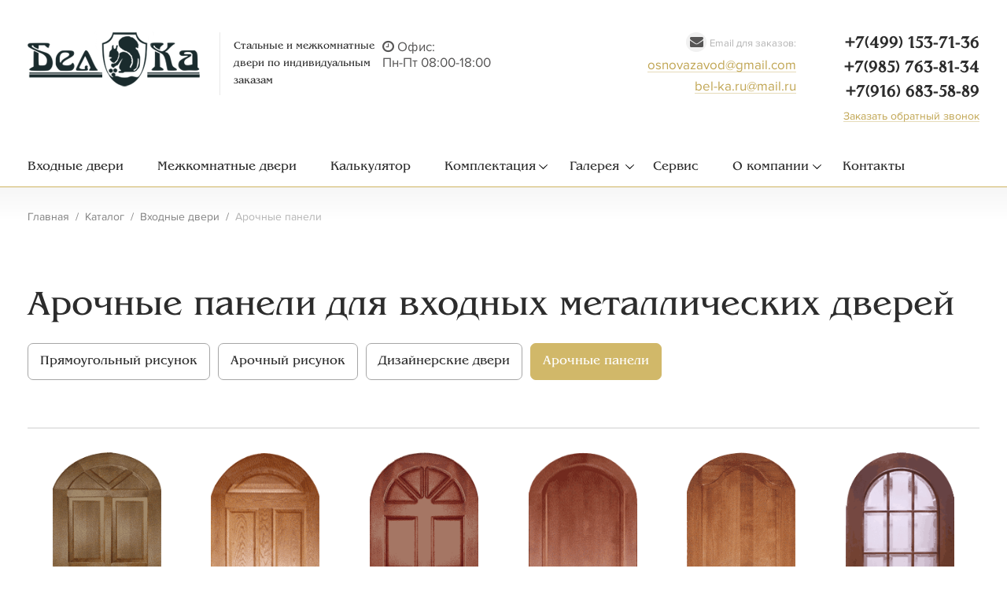

--- FILE ---
content_type: text/html; charset=utf-8
request_url: https://www.bel-ka.ru/katlog/vhodnye-dveri/arochnye-dveri.html
body_size: 5640
content:
<!doctype html>
<html lang="ru">
<head>
    <meta charset="utf-8">
    <meta name="viewport" content="width=device-width, initial-scale=1, shrink-to-fit=no">
    <link href="/favicon.ico" rel="shortcut icon" type="image/x-icon">
 <!--   
	    
    <title>Входные двери - стальные и межкомнатные двери по индивидуальным заказам от компании Бел-Ка</title>
   
    <meta name="description" content="Уже более 20 лет компания Бел-Ка производит двери, в течение этого времени мы применяли и продолжаем применять для изготовления стальных дверей только высококачественные материалы. Мы комплектуем двери различных классов взломостойкости и пулестойкости только самыми качественными замками, которые можем дополнительно снабдить защитными бронелистами. Замки CISA и Vachette отлично комплектуют наши двери (о замках, для металлических дверей - Замки стальных дверей)." >

-->
<title>Входные двери - стальные и межкомнатные двери по индивидуальным заказам от компании Бел-Ка</title>
 <meta name="cmsmagazine" content="eb44c01cb71f44871898f1844ee3d2f2" />
 <meta name="description" content="Входные арочные двери  от компании Бел-Ка. Изготовление на заказ по индивидуальным размерам">
    <link rel="stylesheet" type="text/css" href="/netcat_template/template/belka/css/bootstrap.min.css" >
	<link rel="stylesheet" type="text/css" href="/netcat_template/template/belka/css/style.css" >
	<link rel="stylesheet" type="text/css" href="/netcat_template/template/belka/css/grid.css" >
	<link rel="stylesheet" type="text/css" href="/netcat_template/template/belka/css/font-awesome.css" >
    <link rel="stylesheet" type="text/css" href="/netcat_template/template/belka/css/lightcase.css">
    <link rel="stylesheet" type="text/css" href="/netcat_template/template/belka/css/wikiUp.css">

	<script type="text/javascript" src="/netcat_template/template/belka/js/jquery.min.js"></script>
	<script type="text/javascript" src="/netcat_template/template/belka/js/phone_valid.js"></script>
	<script type="text/javascript" src="/netcat_template/template/belka/js/owl.carousel.js"></script>
	<script type="text/javascript" src="/netcat_template/template/belka/js/lightcase.js"></script>
    <script type="text/javascript" src="/netcat_template/template/belka/js/jquery.event.touch.js"></script>
	<script type="text/javascript" src="/netcat_template/template/belka/js/script.js"></script>
    <script src="https://api-maps.yandex.ru/2.1/?lang=ru_RU" type="text/javascript"></script>
    


<meta name="google-site-verification" content="n3cAtV8GPnsnVWibLwWmRqxdIGQZFB6yVxOVFXP0FG4" >
<meta name="yandex-verification" content="103a8d321ed63c17" >
<meta name="yandex-verification" content="30575f8239103361" />
<meta name="yandex-verification" content="52d3ebab5a274660" />


<!--СЧЁТЧИКИ WO-->
<meta name="yandex-verification" content="cf39538a598fe39c" >

<!-- Global site tag (gtag.js) - Google Analytics -->
<script async src="https://www.googletagmanager.com/gtag/js?id=UA-46316482-10"></script>
<script>
  window.dataLayer = window.dataLayer || [];
  function gtag(){dataLayer.push(arguments);}
  gtag('js', new Date());

  gtag('config', 'UA-46316482-10');
</script>

<style>
.top-menu:last-child{/*display:none;*/}
.fix_s_browse_cc .s_browse_cc{display:block;}
</style>


	<!--
	для теста
	-->

	<!--
	для теста
	-->


</head>
<body><script>(function(){var f=nc_stats_analytics_event=function(){f.E?f.E.push(arguments):f.E=[arguments]}})();</script><script src="/netcat/modules/stats/js/nc_stats_analytics_event.min.js" defer></script>
	<!--
	для теста
	-->



<div class="header"><div class="container"><div class="row">
	<div class="col-lg-6 col-md-7 col-sm-5 col-xs-12">
		<a href="/" class="logo floatleft"></a>
		<div class="floatleft slogan" style="font-size:13px;">
			Стальные и межкомнатные <br/>двери по индивидуальным <br/>заказам		</div>
        
        <div class="floatleft slogan_" style="/*width:75px;*/ /*font-size:14px;*/ margin-top:10px; margin-left:10px;">
            <p><i class="fa fa-clock-o"></i> Офис:<br> Пн-Пт 08:00-18:00</p>
        </div>
            
	</div>
    
	<div class="col-lg-6 col-md-5 col-sm-7 col-xs-12 text-right">
		<div class="floatright phone">
							<span><a href="tel:+74991537136">+7(499) 153-71-36</a></span><br>
			            				<span><a href="tel:+79857638134">+7(985) 763-81-34</a></span><br>
			            				<span><a href="tel:+79166835889">+7(916) 683-58-89</a></span><br>
			             <!--<span><a href="tel:++79166835889">+7 (916) 683 58-89</a></span><br>-->
                
			<a href="#callback" data-rel="lightcase">Заказать обратный звонок</a>
		</div>
					<div class="floatright mail">
				<i class="fa fa-envelope"></i> <span class="text-grey font-small">Email для заказов:</span><br>
				<a href="mailto:osnovazavod@gmail.com">osnovazavod@gmail.com</a><br>
                <a href="mailto:bel-ka.ru@mail.ru">bel-ka.ru@mail.ru</a><br>
			</div>
		        <div class="clr"></div>
        
        
        <!--
        <div class="floatright slogan_">
              <br>
        
                             <p><i class="fa fa-clock-o"></i> Офис: Пн-Пт 09:00-18:00 (При посещении офиса просьба позвонить заранее) </p>
            
                            <p><i class="fa fa-clock-o"></i> Сервис: Пн-Пт 08:00-20:00</p>
               

        </div>    
        -->
        
        
        
        
	</div>

	<div class="clr"></div>

    <a href='javascript:void(0);' class='show_menu text-center'><i class='fa fa-bars'></i> Меню</a><ul class='top-menu'><li class='active'><a href='/katlog/vhodnye-dveri/'>Входные двери</a></li><li><a href='/katlog/mezhkomnatnye-dveri/'>Межкомнатные двери</a></li><li><a href='/configurator/'>Калькулятор</a></li><li><a href='/komplektatsiya/'>Комплектация</a><ul class='submenu'><li><a href='/komplektatsiya/zamki/'>Замки</a></li><li><a href='/komplektatsiya/tsilindry/'>Цилиндры для замков</a></li><li><a href='/komplektatsiya/furnitura/'>Фурнитура</a></li></ul></li><li><a href='/galereya/'>Галерея</a><ul class='submenu'><li><a href='/galereya/dveri/'>Входные двери</a></li><li><a href='/galereya/mezhkomnatnye-dveri/'>Межкомнатные Двери</a></li><li><a href='/galereya/predmety-interera/'>Предметы интерьера</a></li></ul></li><li><a href='/servis/'>Сервис</a></li><li><a href='/o-kompanii/'>О компании</a><ul class='submenu'><li><a href='/o-kompanii/dveri-belka/'>Двери БелКа</a></li><li><a href='/o-kompanii/rasprodazha/'>Распродажа</a></li><li><a href='/o-kompanii/novosti/'>Новости</a></li><li><a href='/o-kompanii/stati/'>Статьи</a></li><li><a href='/o-kompanii/partneram/'>Партнёрам</a></li></ul></li><li><a href='/kontakty/'>Контакты</a></li></ul>    </div></div></div>
<div class="clr gradient"></div>
	<div class="container breadcrumbs">

       <a href='/'>Главная</a>&nbsp;&nbsp;/&nbsp;&nbsp;<a href='/katlog/'>Каталог</a><span>&nbsp;&nbsp;/&nbsp;&nbsp;</span><a href='/katlog/vhodnye-dveri/'>Входные двери</a><span>&nbsp;&nbsp;/&nbsp;&nbsp;</span><span class='text-grey'>Арочные панели</span>	</div>
    <section><div class="container">
<!--
	<div class="fix_s_browse_cc">	
			
				
					
			</div>
	-->
<div class='tpl-block-list tpl-component-114' id='nc-block-982b711cae998c2f226576f2e2b7089c'>
<h1>Арочные панели для входных металлических дверей</h1>

<div class='s_browse_cc'><a href='/katlog/vhodnye-dveri/pryamougolnyy-risunok.html'>Прямоугольный рисунок</a><a href='/katlog/vhodnye-dveri/arochnyy-risunok.html'>Арочный рисунок</a><a href='/katlog/vhodnye-dveri/dizaynerskie-dveri.html'>Дизайнерские двери</a><a href='/katlog/vhodnye-dveri/arochnye-dveri.html' class='active'>Арочные панели</a></div><div class="catalog">
<hr/>
    
  <div class="col-lg-2 col-md-2 col-sm-3 col-xs-6 catItem text-center">
    <a href="/katlog/vhodnye-dveri/arochnye-dveri_203.html" style="background-image:url(/netcat_files/doors/296_203_dver.png);" class="img" alt="Арочная панель Ар1"></a>
        <a href="/katlog/vhodnye-dveri/arochnye-dveri_203.html" ><p class="hidden-xs">Арочная панель Ар1</p></a>
    <div class="icons">
           </div>
        <br>
    
        
    <a class="butt goldBlk" href="#callback" data-rel="lightcase">Заказать</a>
  </div>
    
  <div class="col-lg-2 col-md-2 col-sm-3 col-xs-6 catItem text-center">
    <a href="/katlog/vhodnye-dveri/arochnye-dveri_204.html" style="background-image:url(/netcat_files/doors/296_204_dver.png);" class="img" alt="Арочная панель Ар2"></a>
        <a href="/katlog/vhodnye-dveri/arochnye-dveri_204.html" ><p class="hidden-xs">Арочная панель Ар2</p></a>
    <div class="icons">
           </div>
        <br>
    
        
    <a class="butt goldBlk" href="#callback" data-rel="lightcase">Заказать</a>
  </div>
    
  <div class="col-lg-2 col-md-2 col-sm-3 col-xs-6 catItem text-center">
    <a href="/katlog/vhodnye-dveri/arochnye-dveri_205.html" style="background-image:url(/netcat_files/doors/296_205_dver.png);" class="img" alt="Арочная панель Ар3"></a>
        <a href="/katlog/vhodnye-dveri/arochnye-dveri_205.html" ><p class="hidden-xs">Арочная панель Ар3</p></a>
    <div class="icons">
           </div>
        <br>
    
        
    <a class="butt goldBlk" href="#callback" data-rel="lightcase">Заказать</a>
  </div>
    
  <div class="col-lg-2 col-md-2 col-sm-3 col-xs-6 catItem text-center">
    <a href="/katlog/vhodnye-dveri/arochnye-dveri_206.html" style="background-image:url(/netcat_files/doors/296_206_dver.png);" class="img" alt="Арочная панель Ар4"></a>
        <a href="/katlog/vhodnye-dveri/arochnye-dveri_206.html" ><p class="hidden-xs">Арочная панель Ар4</p></a>
    <div class="icons">
           </div>
        <br>
    
        
    <a class="butt goldBlk" href="#callback" data-rel="lightcase">Заказать</a>
  </div>
    
  <div class="col-lg-2 col-md-2 col-sm-3 col-xs-6 catItem text-center">
    <a href="/katlog/vhodnye-dveri/arochnye-dveri_207.html" style="background-image:url(/netcat_files/doors/296_207_dver.png);" class="img" alt="Арочная панель Ар5"></a>
        <a href="/katlog/vhodnye-dveri/arochnye-dveri_207.html" ><p class="hidden-xs">Арочная панель Ар5</p></a>
    <div class="icons">
           </div>
        <br>
    
        
    <a class="butt goldBlk" href="#callback" data-rel="lightcase">Заказать</a>
  </div>
    
  <div class="col-lg-2 col-md-2 col-sm-3 col-xs-6 catItem text-center">
    <a href="/katlog/vhodnye-dveri/arochnye-dveri_208.html" style="background-image:url(/netcat_files/doors/296_208_dver.png);" class="img" alt="Арочная панель Ар6"></a>
        <a href="/katlog/vhodnye-dveri/arochnye-dveri_208.html" ><p class="hidden-xs">Арочная панель Ар6</p></a>
    <div class="icons">
           </div>
        <br>
    
        
    <a class="butt goldBlk" href="#callback" data-rel="lightcase">Заказать</a>
  </div>
    
  <div class="col-lg-2 col-md-2 col-sm-3 col-xs-6 catItem text-center">
    <a href="/katlog/vhodnye-dveri/arochnye-dveri_209.html" style="background-image:url(/netcat_files/doors/296_209_dver.png);" class="img" alt="Арочная панель Ар7"></a>
        <a href="/katlog/vhodnye-dveri/arochnye-dveri_209.html" ><p class="hidden-xs">Арочная панель Ар7</p></a>
    <div class="icons">
           </div>
        <br>
    
        
    <a class="butt goldBlk" href="#callback" data-rel="lightcase">Заказать</a>
  </div>
    
  <div class="col-lg-2 col-md-2 col-sm-3 col-xs-6 catItem text-center">
    <a href="/katlog/vhodnye-dveri/arochnye-dveri_210.html" style="background-image:url(/netcat_files/doors/296_210_dver.png);" class="img" alt="Арочная панель Ар8"></a>
        <a href="/katlog/vhodnye-dveri/arochnye-dveri_210.html" ><p class="hidden-xs">Арочная панель Ар8</p></a>
    <div class="icons">
           </div>
        <br>
    
        
    <a class="butt goldBlk" href="#callback" data-rel="lightcase">Заказать</a>
  </div>
    
  <div class="col-lg-2 col-md-2 col-sm-3 col-xs-6 catItem text-center">
    <a href="/katlog/vhodnye-dveri/arochnye-dveri_211.html" style="background-image:url(/netcat_files/doors/296_211_dver.png);" class="img" alt="Арочная панель Ар9"></a>
        <a href="/katlog/vhodnye-dveri/arochnye-dveri_211.html" ><p class="hidden-xs">Арочная панель Ар9</p></a>
    <div class="icons">
           </div>
        <br>
    
        
    <a class="butt goldBlk" href="#callback" data-rel="lightcase">Заказать</a>
  </div>
    
  <div class="col-lg-2 col-md-2 col-sm-3 col-xs-6 catItem text-center">
    <a href="/katlog/vhodnye-dveri/arochnye-dveri_212.html" style="background-image:url(/netcat_files/doors/296_212_dver.png);" class="img" alt="Арочная панель Ар10"></a>
        <a href="/katlog/vhodnye-dveri/arochnye-dveri_212.html" ><p class="hidden-xs">Арочная панель Ар10</p></a>
    <div class="icons">
           </div>
        <br>
    
        
    <a class="butt goldBlk" href="#callback" data-rel="lightcase">Заказать</a>
  </div>
<div class="clr"></div>
</div>
</div>    </section></div>

<div class="footer"><div class="clr gradient" style="border-top:none;"></div><div class="container">
    <div class="col-lg-2 col-md-3 hidden-sm hidden-xs">
        <ul class="bottom_menu"><li class='active'><a href='/katlog/vhodnye-dveri/'>Входные двери</a></li><li><a href='/katlog/mezhkomnatnye-dveri/'>Межкомнатные двери</a></li><li><a href='/configurator/'>Калькулятор</a></li><li><a href='/komplektatsiya/'>Комплектация</a></li><li><a href='/galereya/'>Галерея</a></li><li><a href='/servis/'>Сервис</a></li><li><a href='/o-kompanii/'>О компании</a></li><li><a href='/kontakty/'>Контакты</a></li></ul>
    </div>
    <div class="col-lg-4 hidden-md hidden-sm hidden-xs">
        <div class="bordered" id="footer_map"></div>
    </div>
    <div class="col-lg-3 col-md-4 col-sm-6 col-xs-12 pull-right text-center">
        <a href="/" class="logo"></a>
        <div class="slogan">
			Стальные и межкомнатные двери от проверенного производителя		</div>
    </div>
    <div class="col-lg-3 col-md-4 col-sm-6 col-xs-12 pull-right">
        			<p><i class="fa fa-map-marker"></i> Москва, ул. Автомоторная, д. 1/3</p>
		        
        			<p>
                <i class="fa fa-phone-square"></i>
                <a href="tel:+74991537136">+7(499) 153-71-36</a>,
                <a href="tel:+79857638134">+7(985) 763-81-34</a><!--,
                <a href="tel:+79166835889">+7(916) 683-58-89</a>-->
            </p>
		        
        			<p><i class="fa fa-clock-o"></i> Офис: Пн-Пт 09:00-18:00 (При посещении офиса просьба позвонить заранее) </p>
		        
        			<p><i class="fa fa-clock-o"></i> Сервис: Пн-Пт 08:00-20:00</p>
		        
        			<p><i class="fa fa-envelope"></i> <a href="mailto:osnovazavod@gmail.com">osnovazavod@gmail.com</a></p>
		        
        			<p><i class="fa fa-envelope"></i> <a href="mailto:bel-ka.ru@mail.ru">bel-ka.ru@mail.ru</a></p>
		    </div>
    <div class="clr"></div>
</div></div>
<div class="grey_Blk"><div class="container text-center"><br/>&copy; 1994-2026 Компания Бел-Ка &nbsp;&nbsp;|&nbsp;&nbsp; Офис и салон дверей &nbsp;&nbsp;|&nbsp;&nbsp; <a href="/karta-sayta/">Карта сайта</a><br/><br/>
<!-- Rating@Mail.ru logo -->
<a href="https://top.mail.ru/jump?from=126318">
<img src="https://top-fwz1.mail.ru/counter?id=126318;t=617;l=1" style="border:0;" height="40" width="88" alt="Top.Mail.Ru" /></a>
<!-- //Rating@Mail.ru logo --></div>
</div>

        <script type="text/javascript">
	ymaps.ready(init);
    function init(){
        var geocoder = new ymaps.geocode(
            "Москва, ул. Автомоторная, д. 1/3",
            { results: 1 }
        );
        geocoder.then(
                function (res) {
                    var coord = res.geoObjects.get(0).geometry.getCoordinates();
                    var map = new ymaps.Map('footer_map', {
                        center: coord,
                        zoom: 16
                    });

					myPlacemark = new ymaps.Placemark(map.getCenter(), {
						hintContent: "Москва, ул. Автомоторная, д. 1/3",
						balloonContent: ''
					}, {
						iconLayout: 'default#image',
						iconImageHref: '/images/map-icon.png',
						iconImageSize: [40, 47],
						iconImageOffset: [5, -28]
					});

					map.geoObjects.add(myPlacemark);
                }
        );
    }
    </script>
	<a href="javascript:void(0);" id="scrollBack">↑</a>

<div id="callback2" style="display: none;">
    <div class="col-lg-6 col-md-6 col-sm-6 col-xs-12">
        <p class="h4 no_mg-top">Вызов замерщика</p><hr/>
        <p class="textgrey font-small">Отправляя данную форму Вы подтверждаете согласие на обработку Ваших персональных данных согласно <a href="/policy/" target="_blank">политики конфидециальности</a></p>
    </div>
    <div class="col-lg-5 col-md-6 col-sm-6 col-xs-12 pull-right">
        <form id="form_zamer">
            <input type="text" name="name" id="name" placeholder="Ваше имя" autocomplete="off" /><br/>
            <input type="text" name="phone" id="phone" placeholder="Номер телефона"  />
            <input type="text" name="address" id="address" placeholder="Адрес"  />
             <input type="text" name="time" id="time" placeholder="Удобное время"  />
            <br/><br/><a href="javascript:void(0);" class="butt" onclick="submit_callback(this);">Оставить заявку</a><br/><br/>
        </form>
    </div>
    <div class="clearfix"></div>
</div>
<div id="callback">
	<div class="col-lg-6 col-md-6 col-sm-6 col-xs-12">
		<p class="h4 no_mg-top">Оставьте ваше имя и номер телефона и мы свяжемся с Вами в ближайшее время</p><hr/>
		<p class="textgrey font-small">Отправляя данную форму Вы подтверждаете согласие на обработку Ваших персональных данных согласно <a href="/policy/" target="_blank">политики конфидециальности</a></p>
	</div>
	<div class="col-lg-5 col-md-6 col-sm-6 col-xs-12 pull-right">
		<form id="form_zvonok">
			<input type="text" name="name" id="name" placeholder="Ваше имя" autocomplete="off" /><br/>
			<input type="text" name="phone" id="phone" placeholder="Номер телефона"  />
			<br/><br/><a href="javascript:void(0);" class="butt" onclick="submit_callback(this);">Оставить заявку</a><br/><br/>
		</form>
	</div>
	<div class="clearfix"></div>
    
    <!--СЧЁТЧИКИ WO-->
    <!-- Rating@Mail.ru counter -->
<script type="text/javascript">
var _tmr = window._tmr || (window._tmr = []);
_tmr.push({id: "126318", type: "pageView", start: (new Date()).getTime()});
(function (d, w, id) {
  if (d.getElementById(id)) return;
  var ts = d.createElement("script"); ts.type = "text/javascript"; ts.async = true; ts.id = id;
  ts.src = "https://top-fwz1.mail.ru/js/code.js";
  var f = function () {var s = d.getElementsByTagName("script")[0]; s.parentNode.insertBefore(ts, s);};
  if (w.opera == "[object Opera]") { d.addEventListener("DOMContentLoaded", f, false); } else { f(); }
})(document, window, "topmailru-code");
</script><noscript><div>
<img src="https://top-fwz1.mail.ru/counter?id=126318;js=na" style="border:0;position:absolute;left:-9999px;" alt="Top.Mail.Ru" />
</div></noscript>
<!-- //Rating@Mail.ru counter -->

<!-- Yandex.Metrika counter 
<script type="text/javascript" >
    (function (d, w, c) {
        (w[c] = w[c] || []).push(function() {
            try {
                w.yaCounter49141525 = new Ya.Metrika2({
                    id:49141525,
                    clickmap:true,
                    trackLinks:true,
                    accurateTrackBounce:true,
                    webvisor:true,
                    trackHash:true
                });
            } catch(e) { }
        });

        var n = d.getElementsByTagName("script")[0],
            s = d.createElement("script"),
            f = function () { n.parentNode.insertBefore(s, n); };
        s.type = "text/javascript";
        s.async = true;
        s.src = "https://mc.yandex.ru/metrika/tag.js";

        if (w.opera == "[object Opera]") {
            d.addEventListener("DOMContentLoaded", f, false);
        } else { f(); }
    })(document, window, "yandex_metrika_callbacks2");
</script>
<noscript><div><img src="https://mc.yandex.ru/watch/49141525" style="position:absolute; left:-9999px;" alt="" /></div></noscript>-->
<!-- /Yandex.Metrika counter -->

    <!-- Yandex.Metrika counter -
    <script type="text/javascript" >
        (function (d, w, c) {
            (w[c] = w[c] || []).push(function() {
                try {
                    w.yaCounter50457946 = new Ya.Metrika2({
                        id:50457946,
                        clickmap:true,
                        trackLinks:true,
                        accurateTrackBounce:true,
                        webvisor:true
                    });
                } catch(e) { }
            });

            var n = d.getElementsByTagName("script")[0],
                s = d.createElement("script"),
                f = function () { n.parentNode.insertBefore(s, n); };
            s.type = "text/javascript";
            s.async = true;
            s.src = "https://mc.yandex.ru/metrika/tag.js";

            if (w.opera == "[object Opera]") {
                d.addEventListener("DOMContentLoaded", f, false);
            } else { f(); }
        })(document, window, "yandex_metrika_callbacks2");
    </script>
    <noscript><div><img src="https://mc.yandex.ru/watch/50457946" style="position:absolute; left:-9999px;" alt="" /></div></noscript>
     /Yandex.Metrika counter -->
    <!-- Yandex.Metrika counter -->
<script type="text/javascript" >
   (function(m,e,t,r,i,k,a){m[i]=m[i]||function(){(m[i].a=m[i].a||[]).push(arguments)};
   m[i].l=1*new Date();k=e.createElement(t),a=e.getElementsByTagName(t)[0],k.async=1,k.src=r,a.parentNode.insertBefore(k,a)})
   (window, document, "script", "https://mc.yandex.ru/metrika/tag.js", "ym");

   ym(50457946, "init", {
        clickmap:true,
        trackLinks:true,
        accurateTrackBounce:true,
        webvisor:true
   });
</script>
<noscript><div><img src="https://mc.yandex.ru/watch/50457946" style="position:absolute; left:-9999px;" alt="" /></div></noscript>
<!-- /Yandex.Metrika counter -->
<script src="//code.jivosite.com/widget.js" data-jv-id="rcSb2Cf7CA" async></script>
</div>

--- FILE ---
content_type: text/css
request_url: https://www.bel-ka.ru/netcat_template/template/belka/css/style.css
body_size: 6121
content:
@font-face{font-family:'ProximaNovaRegular';src:url('../fonts/ProximaNovaRegular.eot');src:url('../fonts/ProximaNovaRegular.eot?#iefix') format('embedded-opentype'), url('../fonts/ProximaNovaRegular.woff') format('woff'), url('../fonts/ProximaNovaRegular.ttf') format('truetype');font-weight:normal;font-style:normal;}
@font-face{font-family:'benguiat-rus';src:url('../fonts/benguiat-rus.eot');src:url('../fonts/benguiat-rus.eot?#iefix') format('embedded-opentype'), url('../fonts/benguiat-rus.woff') format('woff'), url('../fonts/benguiat-rus.ttf') format('truetype');font-weight:normal;font-style:normal;}
@font-face{font-family:'11748';src:url('../fonts/11748.eot');src:url('../fonts/11748.eot?#iefix') format('embedded-opentype'), url('../fonts/11748.woff') format('woff'), url('../fonts/11748.ttf') format('truetype');font-weight:normal;font-style:normal;}
body{margin:0;padding:0;background:#fff;font-size:17px;font-family:'ProximaNovaRegular', Arial;color:#565555;line-height:1.2;}
.myList li{margin-top: 0;margin-bottom: 0;}
img{border:0;}
a,a .fa,.slider.banners .slick-dots li,.fa-closesvg::before,.butt,.tabs > ul > li,.catItem .img,.s_browse_cc a{outline:none;-webkit-transition:all 0.2s ease;-moz-transition:all 0.2s ease;-o-transition:all 0.2s ease;transition:all 0.2s ease;}
a,a:visited,a:hover,a:focus{color:#c0a552;outline:none;position:relative;text-decoration:none;}
a::after,.tabs .tabs > ul > li::after{position:absolute;top:100%;left:0;width:100%;height:1px;background:#c0a552;content:'';opacity:0;-webkit-transition:height 0.3s, opacity 0.3s, -webkit-transform 0.3s;-moz-transition:height 0.3s, opacity 0.3s, -moz-transform 0.3s;transition:height 0.3s, opacity 0.3s, transform 0.3s;-webkit-transform:translateY(-10px);-moz-transform:translateY(-10px);transform:translateY(-10px);}
a:hover::after,.tabs .tabs > ul > li::after{opacity:1;-webkit-transform:translateY(0px);-moz-transform:translateY(0px);transform:translateY(0px);}
#callback,a.logo::after,.phone span a::after,.submenu a::after,.top-menu li.arr a::after,.butt::after,.slider a::after,.catalogCats a::after,a.lightcase-icon-close::after,a.lightcase-icon-prev::after,a.lightcase-icon-next::after,a.lightcase-icon-play::after,a.lightcase-icon-pause::after,a.lightcase-icon-close::after,.catItem a::after,.s_browse_cc a::after,.breadcrumbs a::after,a.img::after,#scrollBack::after,#confirurator .catalog .catItem::after{display:none;}
label{cursor:pointer;font-weight:normal;}
input,select,textarea{color:#222;outline:none;border:0;border:1px solid #c4cacf;padding:9px 12px;width:100%;margin:3px 0 7px 0;font-size:14px;-webkit-appearance:none;border-radius:0;}
select{padding:9px 10px;background:url(../images/gal.svg) no-repeat 97% center;}
.select{position:relative;display:block;}
.select::before{content:"\f078";position:absolute;display:block;right:8px;top:9px;-webkit-transition:-webkit-transform .2s ease-out;-moz-transition:-moz-transform .2s ease-out;-o-transition:-o-transform .2s ease-out;transition:transform .2s ease-out;font:normal normal normal 10px/1 FontAwesome;}
input[type=radio],input[type=checkbox]{width:15px;margin:0px 5px 10px 0;float:left;display:inline;padding:0px 8px;height:18px;line-height:25px;}
input[type=radio]:checked,input[type=checkbox]:checked{background:url(../images/gal.svg) no-repeat center center;}
input[type=file]:focus,input[type=checkbox]:focus,input[type=radio]:focus{outline:none;}
textarea{width:533px;-webkit-appearance:none;}
input.error,textarea.error,select.error{border-color:#981a0f;}
button{border:0;outline:none;cursor:pointer;-webkit-appearance:none;}
h1,h2,.h1,.h2,h3,h4,h5,.h3{font-family:'benguiat-rus';text-transform:none;color:#2c2c2c;}
h6,.h6{font-size:16px;color:#2c2c2c;}
h1,.h1{font-size:44px;margin:20px 0;font-weight:normal;}
table.h1{border-collapse:initial;}
table.h1 td{text-align:left;padding:0 35px 0 0;border:0;}
table.h1 td.m_none{color:#8a8a8a;font-size:14px;font-weight:lighter;border:1px solid #f2f2f2;border-width:0 0 0 1px;padding:0 0 0 40px;text-transform:none;font-family:'Roboto-Light';}
table td,table th{text-align:left;}
h2,h3,.h3,.h2{font-size:24px;font-weight:normal;}
h4{font-size:16px;font-weight:normal;color:#981a0f;}
h5{font-size:16px;}
h1 a{font-size:14px;text-transform:none;color:#981a0f;}
.zag{font-size:23px;}
hr{height:0;border:2px solid #e6e6e6;border-width:2px 0 0 0;margin:15px 0 30px;}
hr.gold{height:2px;border:none;background-color:transparent;background-image:url([data-uri]);background-image:-webkit-gradient(linear, 0% 0%, 100% 0%,color-stop(0, rgba(58, 72, 89, 0)),color-stop(0.4, rgb(208, 182, 101)),color-stop(0.6, rgb(208, 182, 101)),color-stop(1, rgba(208, 182, 101, 0)));background-image:-webkit-linear-gradient(left,rgba(58, 72, 89, 0) 0%,rgb(208, 182, 101) 40%,rgb(208, 182, 101) 60%,rgba(208, 182, 101, 0) 100%);background-image:linear-gradient(to right,rgba(58, 72, 89, 0) 0%,rgb(208, 182, 101) 40%,rgb(208, 182, 101) 60%,rgba(208, 182, 101, 0) 100%);background-image:-ms-linear-gradient(left,rgba(58, 72, 89, 0) 0%,rgb(208, 182, 101) 40%,rgb(208, 182, 101) 60%,rgba(208, 182, 101, 0) 100%);}
@media \0screen\,screen\9 {
    hr.gold{filter:progid:DXImageTransform.Microsoft.gradient(startColorstr="#003a4859",endColorstr="#00d0b665",GradientType=1);}
}

ol,ul{padding:0 0 0 15px;}
ol li,ul li{margin:15px 0 15px;}
section{padding:60px 0;}
p{margin-bottom:15px;}
img{max-width:100%;}
.page ul{margin:30px 0;padding:0 0 0 20px;}
.page ul li{margin:10px 0;}
.page ul.styled{list-style:none;padding-left:30px;}
.page ul.styled li{margin:15px 0;}
.page ul.styled li:before{content:'';display:block;float:left;width:10px;height:11px;margin:2px 0 0 -21px;background:url(../images/pattern.png) no-repeat -183px -102px;}
.showblk{display:none;background:#fff;}
.m_yes{display:none;}
.gradient{background-repeat:no-repeat;background-image:linear-gradient(#f6f6f6,#fff);background-size:100% 40px;height:40px;margin-bottom:-10px;}
.fa-closesvg::before{content:'';background:url(../images/close.svg);background-size:100%;padding:2px 10px;opacity:.6;}
.fa-closesvg:hover::before{opacity:1;}
#loading,#preload{width:43px;height:43px;color:#777;margin:30px auto 0;clear:both;-webkit-tap-highlight-color:transparent;-webkit-transition:color, opacity, ease-in-out 0.25s;-moz-transition:color, opacity, ease-in-out 0.25s;-o-transition: color, opacity, ease-in-out 0.25s;transition:color, opacity, ease-in-out 0.25s;height:auto;line-height:1;text-align:center;text-shadow:none;font-size:32px;-moz-transform-origin:50% 53%;}
#loading:before,#preload:before{
	-webkit-animation: lightcase-spin 0.5s infinite linear;
    -moz-animation: lightcase-spin 0.5s infinite linear;
    -o-animation: lightcase-spin 0.5s infinite linear;
    animation: lightcase-spin 0.5s infinite linear;
}
#loadI.preload,#AjaxCart.preload{opacity:.4;}

.w15{width:15%;}
.w20{width:20%;}
.w22{width:22%;}
.w25{width:25%;}
.w30{width:30%;}
.w33{width:33.333%;}
.w34{width:34%;}
.w35{width:35%;}
.w40{width:40%;}
.w45{width:45%;}
.w49{width:49%;}
.w50{width:50%;}
.w60{width:60%;}
.w65{width:65%;}
.w70{width:70%;}
.w75{width:75%;}
.w80{width:80%;}
.w85{width:85%;}

.no_pd-left{padding-left:0 !important;}
.no_pd-right{padding-right:0 !important;}
.no_pd-top{padding-top:0 !important;}
.no_pd-bottom{padding-bottom:0 !important;}
.no_mg-left{margin-left:0 !important;}
.no_mg-right{margin-right:0 !important;}
.no_mg-top{margin-top:0 !important;}
.no_mg-bottom{margin-bottom:0 !important;}

.butt,.butt.goldBlk,.tabs > ul > li,.s_browse_cc a,#scrollBack{display:inline;color:#fff;text-align:center;padding:12px 36px;text-decoration:none;cursor:pointer;font-size:14px;border-radius:7px;-webkit-border-radius:7px;-moz-border-radius:7px;-o-border-radius:7px;}
.butt{background:#860024;color:#fff;}
.butt .fa{margin:0 -15px 0 10px;}
.butt:hover{background:#a2042e;color:#fff;text-decoration:none;}
.butt.goldBlk:hover{background:#d9c277;}
.butt:visited{color:#fff;}
.butt:active{box-shadow:inset 0 3px 5px rgba(0,0,0,.125);}
.butt:focus{text-decoration:none;}

.article span{line-height:0;}

.bordered{border:3px solid #dedede;}
.radius{border-radius:7px;-webkit-border-radius:7px;-moz-border-radius:7px;-o-border-radius:7px;padding:15px;}
.infoblk{border:1px solid #e6e6e6;background:#fafafa;padding:20px;margin:20px 0;}
.goldBlk,.goldborderBlk{border-color:#d1b869;padding:15px 0;}
.goldBlk{background:#d1b869;}

.floatleft{float:left;}
.floatright{float:right;}
.text-uppercase{text-transform:uppercase;}
.container{margin:0 auto;}
.font-small{font-size:13px;}

.color_gold{color:#b7993e;}
.color_red{color:#b40030;}

.clr{clear:both;}

.text-grey{color:#b4b4b4;}
.grey_blk{background:#fcfcfc;}

table{border-collapse:collapse;width:100%;}
table td,table th{padding:10px;border:1px solid #D6D6D6;text-align:center;}

.tabs__content{display:none;}
.tabs__content.active{display:block;}

.header{position:relative;padding:40px 0 15px;border-bottom:1px solid #cfb461;}
.header .phone a::after,.header .mail a::after{top:90%;opacity:.4;-webkit-transform:translateY(0px);-moz-transform:translateY(0px);transform:translateY(0px);}

.slogan,.top-menu > li > a,.tabs > ul > li,.s_browse_cc{font-family:'benguiat-rus',Arial;}
.catalogCats .img,.header .mail .fa,.footer .fa{border-radius:100%;-webkit-border-radius:100%;-moz-border-radius:100%;-o-border-radius:100%;}

.header .phone{font-size:14px;}
.header .phone span{font-family:'11748',Arial;font-size:21px;font-weight:700;letter-spacing:1px;}
.header .phone span a{color:#2c2c2c;}
.header .mail,.header .phone{line-height:27px;margin:0 0 0 60px;}
.header .phone{line-height:29px;}
.header .mail .fa,.footer .fa{padding:5px 7px 6px;background:#f1f1f1;height:25px;width:26px;text-align:center;}
.header .mail .fa{padding:3px 5px 8px;}

.logo{display:block;width:219px;height:70px;text-decoration:none;background:url(../images/logo.png) no-repeat 0 0;}
.slogan{font-size:20px;line-height:22px;margin:1px 0 0 25px;padding:7px 0 7px 17px;border-left:1px solid #e8e8e8;color:#2c2c2c;}

ul.top-menu{padding:0;margin:40px 0 0;font-size:16px;}
.top-menu > li{display:table-cell;position:relative;}
.top-menu > li > a{color:#2c2c2c;margin:0 28px 0 15px;}
.top-menu > li > a:hover{color: #2c2c2c;}
.top-menu > li > a::after{background:#2c2c2c;}
.top-menu li.arr{background:url(../images/gal.svg) no-repeat 91% 7px;}

.submenu{min-width:200px;border-top:1px solid #e8e8e8;box-shadow:0 3px 5px 0 rgba(0,0,0,.07);background:#fff;position:absolute;top:100%;right:0;margin:0;padding:0;z-index:5;opacity:0;visibility:hidden;transform:translate3d(0,30px,0);transition:.3s ease-out;transform-origin:0% 0%;width:100%;list-style:none;font-size:14px;}
.submenu li{margin:0;border-bottom:1px solid #f6f6f6;}
.top-menu > li:hover .submenu{opacity:1;visibility:visible;transform:translate3d(0,0,0);}
.submenu a{display:block;padding:10px 20px;color:#2c2c2c;}
.submenu a:hover{background:#f6f6f6;}

ul.bottom_menu{margin:0;padding:0;list-style:none;}
ul.bottom_menu li{display:block;margin:0 0 7px;padding-left:12px;position:relative;}
ul.bottom_menu li::before{content:"-";position:absolute;left:0;top:0;}

.main_door{border-bottom:1px solid #ebebeb;}
.main_door h1,.main_door .h1{font-size:44px;text-transform:uppercase;}
.main_door img{margin-top:-50px;}

.tabs > div{padding-top:10px;}
.tabs > ul{margin:0px;padding:0px;}
.tabs > ul > li,.s_browse_cc a,.lineLinks li a{margin:0 5px 5px;cursor:pointer;display:inline-block;padding:15px 20px;border:1px solid #a6a6a6;color:#2c2c2c;font-size:22px;}
.s_browse_cc a{margin:0 10px 10px 0;padding:13px 15px;font-size:16px;white-space:nowrap;}
.tabs > ul > li.active,.tabs > ul > li.active:hover,.s_browse_cc a.active,.s_browse_cc a.active:hover{background:#d1b869;color:#fff;border-color:#d1b869;}
.tabs > ul > li:hover,.s_browse_cc a:hover{background:#f2f2f2;}

.tabs .tabs > ul,.lineLinks{margin:0;padding:0px;list-style:none;}
.tabs .tabs > ul > li,.lineLinks li,.lineLinks li a{position:relative;margin:0 40px 0 0;padding:0;border:none;font-size:16px;font-family:'ProximaNovaRegular', Arial;}
.lineLinks li a{margin:0 0 10px;position:relative;white-space:nowrap;}
.tabs .tabs > ul > li::after,.lineLinks li a::after{opacity:.5;background:#2c2c2c;top:90%;}
.tabs .tabs > ul > li:hover,.lineLinks li a:hover{background:transparent;}
.tabs .tabs > ul > li.active,.tabs .tabs > ul > li.active:hover,.lineLinks li a.active,.lineLinks li a.active:hover{background:transparent;color:#b40030;}
.tabs .tabs > ul > li.active::after,.tabs .tabs > ul > li:hover::after,.lineLinks li a::after{opacity:0;}
.tabs .tabs > ul > .butt{/*margin:-14px -8px -10px;*/margin:-76px -8px -10px;}
.tabs .tabs .tabsBlk{margin:30px 0 0;}

.catalog .catItem{position:relative;margin-bottom:30px;font-size:14px;}
.catalog .catItem p{height:16px;}

.slider{position:relative;}
.slider .owl-stage-outer{overflow:hidden;padding:4px 0;}
.slider .img,.catalog .catItem .img{display:block;position:relative;background-size:contain;background-repeat:no-repeat;background-position:center center;width:133px;height:133px;margin:0 14px;}
.slider.doors .img,.catalog .catItem .img{width:150px;height:344px;}
.catalog.noDoors .catItem .img{height:180px;}
.catalog.items .catItem .img{height:220px;border:2px solid #e6e6e6;}
.catalog .catItem .img{width:auto;margin:0 0 15px;}
.slider.doors .img:hover,.catalog .catItem .img:hover,.images a.img:hover,table a.img:hover,a.light_img:hover{opacity:.65;}
.slider.sert .img{width:209px;height:315px;}
.owl-nav{position:absolute;top:50%;margin-top:-35px;width:100%;}
.owl-nav .owl-prev,.owl-nav .owl-next{position:absolute;right:0;width:70px;height:70px;text-indent:-9999px;background-image:url(../images/arrow_right.png);background-size:100%;cursor:pointer;opacity:.85;}
.slider.sert .owl-nav{margin-top:-25px;}
.slider.sert .owl-nav .owl-prev,.slider.sert .owl-nav .owl-next{width:50px;height:50px;}
.owl-nav .owl-prev{left:0;background-image:url(../images/arrow_left.png);}

.catalog .catItem .title{height:40px;}

.icons{position:absolute;top:-1px;left:-6px;font-family:Arial;}
.icons .icon{display:inline;margin-right:6px;padding:2px 4px;background:#8f2a3d;color:#fff;font-size:14px;}
.catalog .catItem .icons{left:10px;}

.catalogCats .catItem{margin:25px 0;color:#2c2c2c;}
.catalogCats .catItem .img{display:block;position:relative;background-size:cover;background-repeat:no-repeat;background-position:center center;width:220px;height:220px;margin:0 auto 15px;}
.catalogCats .catItem:hover .img{opacity:.65;}
.images .img img{margin-top:30px;}

.s_browse_cc{margin-bottom:50px;}

.footer{border-top:1px solid #cfb461;padding:0 0 25px;font-size:14px;}
.footer p{margin-top:15px;}
.footer .gradient{padding:40px 0;border-top:1px solid #e6e6e6;}
.footer a{color:#2c2c2c;}
.footer a::after{background:#2c2c2c;}
.footer .logo,.footer .slogan{margin:15px auto 0;padding:0;}
.footer .slogan{border-left:0;font-size:17px;line-height:16px;}
.footer .fa{margin-right:5px;}

#footer_map{height:177px;margin-right:20px;}

.breadcrumbs{color:#818181;font-size:14px;}
.breadcrumbs a{text-decoration:none;color:#818181;}
.breadcrumbs a.current,.breadcrumbs a:hover{color:#282828;}
.breadcrumbs a.current:hover,.breadcrumbs a .fa{color:#818181;}

@-ms-keyframes cog {
  from { -ms-transform: rotate(0deg); }
  to { -ms-transform: rotate(360deg); }
}
@-moz-keyframes cog {
  from { -moz-transform: rotate(0deg); }
  to { -moz-transform: rotate(360deg); }
}
@-webkit-keyframes cog {
  from { -webkit-transform: rotate(0deg); }
  to { -webkit-transform: rotate(360deg); }
}
@keyframes cog {
  from {
    transform:rotate(0deg);
  }
  to {
    transform:rotate(360deg);
  }
}

.date{display:block;height:20px;color:#878787;}

#license{position:absolute;top:180px;color:#fff;line-height:20px;}

.copyright{margin-top:50px;color:#fff;}
.copyright p{margin:4px 0;}
.footer_links{position:absolute;right:0;bottom:0;}

.logobot{position:absolute;right:0;top:52px;}
.logobot .zag{margin:0 auto;width:0;height:70px;padding:74px 0 0 310px;background:url(../images/pattern5.png) no-repeat -332px -129px;text-transform:uppercase;font-size:36px;color:#151515;}
.contactsbot{position:absolute;left:0;top:50px;}

.objectstbl{border-collapse:collapse;}
.objectstbl td{vertical-align:top;padding:10px 20px 10px 0;}
.objectstbl .gallery{background-position:center center;}
.imagetbl{display:block;width:250px;height:250px;background-size:cover;}

.slider .name{
position: absolute;
padding: 5px 10px;
top: -3px;
/* background:#e2f0fd; */
left:350px;
text-shadow:1px 1px 0 #fff;
}
.slider .buttons {
    display: inline;
    color: #20282f;
    font-weight: bold;
    text-align: center;
    line-height: 35px;
    text-decoration: none;
    font-size: 20px;
}
.slider .buttons:hover{
    color: #0c4da2;
}
.slider .disable {
    visibility: hidden;
}
.slider .overview {
    list-style: none;
    position: absolute;
    left: 0;
    top: 0;
	padding:0;
	margin:40px 0 0;
}
.tblli{margin:0;padding:0;text-align:center;}

.slider .overview li,.tblli li{
    float: left;
	position:relative;
    margin: 0 30px 0 0;
    overflow: hidden;
    height: 220px;
    border: 2px solid #d9d9d9;
    width: 217px;
	-webkit-transition:all 0.2s ease;-moz-transition:all 0.2s ease;-o-transition:all 0.2s ease;transition:all 0.2s ease;
	background-size:cover;
}

.slider .item{float:left;width:263px;margin:20px;text-align:left;}
.slider h2{text-transform:uppercase;margin-top:0;}
.slider_more{position:absolute;display:block;padding:12px 40px 12px 22px;color:#fff;border:1px solid #db496f;border-radius:3px;text-decoration:none;visibility:hidden;}
.slider_more .fa{position:absolute;top:14px;right:20px;}
.slider_more:hover .fa{right:15px;}

.gallery{
	float: left;
	position:relative;
    margin: 0;
    overflow: hidden;
    height: 225px;
    border: 2px solid #d9d9d9;
    width: 225px;
	-webkit-transition:all 0.2s ease;-moz-transition:all 0.2s ease;-o-transition:all 0.2s ease;transition:all 0.2s ease;
	background-size:cover;
	display:block;
}
.gallery:hover{border-color:#bd3327;cursor:zoom-in;}

.nc_menu_item a{display:block;text-decoration:none;background:#eee;border:1px solid #cacfd0;box-shadow:inset 0 0 8px #F5FAFF;padding:10px;text-align:center;}
.nc_menu_item a:hover{background-color:#bd3327;color:#fff;box-shadow:inset 0 0 0 #F5FAFF;}

.container.page table.contacttbl{width:auto;}
.container.page .contacttbl td{padding:7px 5px 7px 5px;border:1px solid #e6e6e6;}
.container.page .contacttbl span{color:#878787;}

.error,.tpl-status-error{border-color:#981a0f;color:#981a0f;}

.success{display:block;border:8px solid #B6FFA9;color:#2B8E40;text-align:center;padding:20px;}

.infoblock{border:7px solid #eee;padding:10px;}

#creatotId{position:absolute;top:150px;left:370px;line-height:16px;width:230px;}
#creatotId a{color:#fff;}


svg{width:30px;height:26px;transition:all .3s ease;display:block;margin:6px 0 0 0;cursor:pointer;}
svg g{transition:all .3s ease;width:30px;height:30px;display:block;position:absolute;margin:auto;cursor:pointer;}
svg rect{transition:all .3s ease;fill:#282828;}
.top-menu svg{margin-right:10px;float:left;}
.top-menu svg rect{fill:#fff;}

.submit_callback{display:none;}
.show_menu{display:none;font-size:18px;border-top:1px solid #e6e6e6;margin:14px 0 0;padding:10px 0 0;}
.show_menu .fa.active::before{content:'\f00d';}

.modal{display:none;}
.modal .h1:after,.modal .h2:after,.modal .h3:after{content:'';display:block;border-bottom:1px solid #e6e6e6;margin:10px 0 30px;}

#map{height:400px;margin:0;width:100%;}
#map table td,#map table th{padding:2px;}
#map hr{margin:10px 0;}
.YMaps-tile-container{
    filter: url("data:image/svg+xml;utf8,<svg xmlns=\'http://www.w3.org/2000/svg\'><filter id=\'grayscale\'><feColorMatrix type=\'matrix\' values=\'0.3333 0.3333 0.3333 0 0 0.3333 0.3333 0.3333 0 0 0.3333 0.3333 0.3333 0 0 0 0 0 1 0\'/></filter></svg>#grayscale");
    /* Firefox 3.5+ */
    -webkit-filter: grayscale(100%);
    /* Chrome 19+ & Safari 6+ */
}
.YMaps-b-balloon-content{width:200px !important;}
.YMaps-slider{top:100px !important;left:40px !important;}

.tpl-link-cart-remove{background:transparent;}
#scrollBack{position:fixed;bottom:10px;right:10px;width:38px;padding:10px 0;color:#fff;text-decoration:none;height:38px;text-align:center;display:none;z-index:2;background:#a6a6a6;opacity:0.5;}
#scrollBack:hover{opacity:1;}

iframe[name=google_conversion_frame]{display:none;}

#share a{color:#c1c1c1;display:block;float:left;font-size:16px;margin-right:5px;padding:8px;border:1px solid #c1c1c1;width:36px;height:35px;text-align:center;border-radius:100%;-webkit-border-radius:100%;-moz-border-radius:100%;-o-border-radius:100%;}
#share a:hover{color:#8b8b8b;border-color:#8b8b8b;}
.owl-item,.owl-item .item{position:relative;float:left;}

#callback hr{margin:15px 0;}
.nc-demo-modal-wrapper{display:none;}
.load{opacity:.65;}

.wo_fix_tab {display:none !important;}

.price{font-size: 20px;color: #b5002f;}

.no_after::after {
display: none;
}

--- FILE ---
content_type: text/css
request_url: https://www.bel-ka.ru/netcat_template/template/belka/css/grid.css
body_size: 1281
content:
@media (min-width: 1270px){
	.container{width:1240px !important;}
	.top-menu > li > a{margin:0 28px 0 15px;}
}
@media (min-width: 1200px) and (max-width: 1269px){
	.top-menu > li > a{margin:0 24px 0 10px;}
	.slider.doors .img{width:167px;}
	.slider.sert .img{width:194px;}
	.footer .fa{margin-right:0px;}
}

@media (max-width: 1199px){
	body{font-size:16px;}
	.header .phone span{font-size:22px;}
	.header .mail{margin-left:0;}
	.header .phone{margin-left:19px;}
	.catalog .catItem .img{height:290px;}
}
@media (max-width: 1024px){
	.container{width:100%;}
	.submenu.drop{left:calc(100% / 3 + 7px);}
}
@media (min-width: 992px) and (max-width: 1199px){
	body,table{font-size:14px;}
	.slogan{font-size:14px;line-height:16px;padding:14px 0 14px 17px;}
	.header .phone span{font-size:21px;}
	.header .mail{margin-left:0;}
	.header .phone{margin-left:40px;line-height:28px;}
	ul.top-menu{font-size:13px;}
	.top-menu > li > a{margin-right:18px;}
	.top-menu li.arr{background-position:100% 4px;}
	.main_door h1,.main_door .h1{font-size:36px;}
	h1,.h1{font-size:28px;}
	.tabs > ul > li{padding:11px 14px;font-size:14px;}
	.tabs .tabs > ul > li{margin-right:20px;font-size:13px;}
	.slider.doors .img{width:166px;}
	.slider.sert .img{width:194px;}
	section{padding:40px 0;}
	.zag{font-size:18px;}
}
@media (max-width: 991px){
	body,table{font-size:13px;}
	.container{width:737px;}
	.slogan{display:none;}
	.header .floatright{float:right;width:auto;}
	.header .mail{margin-left:0;}
	.header .phone{margin-left:40px;line-height:26px;}
	.header .phone span{font-size:20px;}
	ul.top-menu{font-size:10px;margin-top:20px;}
	.top-menu > li{white-space:nowrap;}
	.top-menu > li > a{margin:0 10px;}
	.top-menu li.arr{background-position:100% 4px;background-size:8px;}
	.submenu a{font-size:10px;}
	.main_door h1,.main_door .h1{font-size:24px;}
	h1,.h1,.Item h1{font-size:18px !important;}
	h2,h3,.h3,.h2{font-size:17px;}
	.tabs > ul > li{padding:11px 14px;font-size:14px;}
	.tabs .tabs > ul > li{margin-right:20px;font-size:13px;}
	.slider.doors .img{width:156px;}
	.slider.sert .img{width:174px;margin:0 8px;}
	section{padding:30px 0;}
	.owl-nav{margin-top:-25px;}
	.owl-nav .owl-prev, .owl-nav .owl-next{width:50px;height:50px;}
	.footer .slogan{display:block;}
	.s_browse_cc a{font-size:12px;padding:10px;margin:0 5px 5px 0;}
	.catalog .catItem,.footer{font-size:12px;}
	.zag{font-size:14px;}
}
@media (max-width: 767px){
	.container{width:auto;}
	a::after,.tabs .tabs > ul > li::after{display:none;}
	.header{padding:10px 0;text-align:center;}
	.header .floatright,.header .floatleft{float:none;text-align:center;}
	.header .logo{float:none;margin:0 auto;clear:both;}
	.header .slogan{display:block;float:none;margin:0;padding:0;border-left:none;font-size:16px;line-height:18px;margin-top:8px;}
	.header .phone{margin-top:10px;margin-left:0;}
	.header .phone span a{padding:0 7px 0 0;font-size:14px;}
	.header .border_m{border-bottom:1px solid #eee;}
	.submenu,.submenu-standart{display:block !important;visibility:visible;z-index:0;position:static;transform:none;transition:none;padding:0;margin-top:15px;box-shadow:none;opacity:1;transform-origin:0;}
	.submenu li{border-bottom:1px solid #e8e8e8;background:#fcfcfc;}
	.submenu a{font-size:12px;}
	ul.top-menu{display:none;margin-top:0;}
	.top-menu li{display:block;width:100%;}
	.top-menu > li > a{font-size:14px;}
	.top-menu li.arr{background:transparent;}
	.breadcrumbs{font-size:12px;}
	.Item .img img{margin-bottom:10px;}
	.Item .butt{display:inline-block;margin:0 0 8px;}
	.butt{white-space:nowrap;}
	.butt,.butt.goldBlk,.tabs > ul > li,.s_browse_cc a{font-size:13px;}
	.tabs > ul > li {font-size:12px;}
	.tabs .tabs > ul > li{margin-bottom:10px;margin-right:15px;font-size:12px;}
	.tabs .tabs > ul > .butt{margin:15px 0px 0px;}
	.tabs > ul > li,.s_browse_cc a{padding:5px 6px;margin:0 2px 3px 0;}
	.slider.sert .img{width:210px;}
	.slider.doors .img{width:150px;}
	.catalog .catItem .img{height:180px;}
	.footer .fa{margin-right:0;}
	.show_menu{display:block;}
	.top_search .butt{padding:0 35px 0 5px;}
	#search_results{margin:0 -12px;width:111%;}
	.tpl-block-order-actions{margin-top:10px;}
	.footer .phone{text-align:left;margin-top:30px;}
	#menu_bottom li{margin-right:12px;}
	.goldborderBlk{margin-bottom:5px;}
	.slider.doors .img:hover,.catalog .catItem .img:hover,.images a.img:hover,table a.img:hover,a.light_img:hover{opacity:1;}
	.article span{line-height:16px;}
}
@media (min-width: 768px){
	.Item h1{font-size:30px;}
	.footer p{margin-top:-6px;}
}
@media (min-width: 900px) and (max-width: 1199px){
	h3,h4,.h2,.h3{font-size:18px;}
	table.h1 td.m_none{font-size:13px;}
	#creatotId{left:260px;}
	#gallery .light_img{width:50%;}
}

@media (max-width: 599px){
	.footer .phone{text-align:center;}
	.article{display:block;float:none !important;text-align:left !important;margin-top:10px;}
}

--- FILE ---
content_type: text/css
request_url: https://www.bel-ka.ru/netcat_template/template/belka/css/wikiUp.css
body_size: 640
content:
.tooltip {
	display:none;
	margin-top: 28px;
	margin-left: -65px;
	max-width:300px;

	-webkit-transition-property:visibility;
	-webkit-transition-duration:0.5s, 0.3s, 0.5s, 0.3s;  
	-webkit-transition-timing-function: ease-in-out, ease-in-out, ease-in-out, ease-in-out;
	
	-moz-transition-property:visibility;
	-moz-transition-duration:0.5s, 0.3s, 0.5s, 0.3s;  
	-moz-transition-timing-function: ease-in-out, ease-in-out, ease-in-out, ease-in-out;
	
	-o-transition-property:visibility;
	-o-transition-duration:0.5s, 0.3s, 0.5s, 0.3s;  
	-o-transition-timing-function: ease-in-out, ease-in-out, ease-in-out, ease-in-out;
	
	transition-property:visibility;
	transition-duration:0.2s;  
	transition-timing-function: ease-in-out, ease-in-out, ease-in-out, ease-in;*/
}

	[data-wiki]:hover > .tooltip,
	[data-wiki] .tooltip:hover {
		opacity: 1;
		visibility: visible;
		overflow: visible;
		margin-top:30px;
		display: inline;
		margin-left: -40px;
		}

.tooltip {
	background: #FFFBCF;
	background: -moz-linear-gradient(top, #FFFBCF 0%, #FFFCDF 100%);
	background: -webkit-gradient(linear, left top, left bottom, color-stop(0%,#FFFBCF), color-stop(100%,#FFFCDF));
	filter: progid:DXImageTransform.Microsoft.gradient( startColorstr='#FFFBCF', endColorstr='#FFFCDF',GradientType=0 );

	border: 1px solid #EFE795;

	padding: 10px;
	margin-left: -40px;

	position: absolute;

	font-family: Arial;
	font-size: 12px;
	text-decoration: none;
	font-style: normal;
	color: #777;
	text-shadow: 1px 1px 0 rgba(255,255,255,0.75);
	
	-webkit-box-shadow: 0 1px 3px rgba(0,0,0,0.1), inset 0 1px 0 #fff;
	-moz-box-shadow: 0 1px 3px rgba(0,0,0,0.1), inset 0 1px 0 #fff;	
	-o-box-shadow: 0 1px 3px rgba(0,0,0,0.1), inset 0 1px 0 #fff;	
	box-shadow: 0 1px 3px rgba(0,0,0,0.1), inset 0 1px 0 #fff;

	z-index: 1;	
	display: inline;
}
		
.tooltip .regt{
	position: absolute;
    left: 20px;
    top: -26px;
	margin-left: 8px;
}
.tooltip .regt:before{content: ''; 
    content: '';
    border: 8px solid transparent;
    border-bottom: 7px solid #efe795;}

--- FILE ---
content_type: application/javascript
request_url: https://www.bel-ka.ru/netcat_template/template/belka/js/script.js
body_size: 2084
content:
$(document).ready(function(){
	
	$('.header .top-menu li').each(function(){
		if($(this).find('.submenu').length > 0) $(this).addClass('arr');
	});
	
	$('a[data-rel^=lightcase]').lightcase({
		swipe: true,
		onFinish: {
			autoClose: function () {
			  $("input[name=phone]").mask("+7(999) 999-9999");
			}
	    }
	});
	
	$(".tabs").lightTabs();
	
	$('.slider').owlCarousel({
        autoplay: false,
        smartSpeed: 800,
        nav: true,
        navText: ['←','→'],
        dots: false,
        center: false,
        items: 3,
        loop:true,
        autoWidth:true,
        responsive:{
            767:{
				items: 3
            }
        }
    });
	
	if($('#creatorId').length){
		$('#creatorId').append('<a href="http://m-dynamics.ru" target="_blank"><img src="/images/logo_md.jpg" style="float:left;margin-right:10px;width:55px;" align="absmiddle" /></a> <a href="http://m-dynamics.ru" target="_blank">Moscow Dynamics</a><br>Разработка сайта<br>Поддержка сайта');
	}
	
	$('.show_menu').on('click', function(){
		$(this).parent().find('.top-menu').slideToggle(200);
		$(this).find('.fa').toggleClass('active');
	});
	
	jQuery(function($){
		$("input[name=phone]").mask("+7(999) 999-9999");
	});
	
	
var bottom_position = 0;
var flag_bottom = false;
var flag_animate = false;
$('#scrollBack').html('&uarr;');
    $('#scrollBack').click(function(){
        flag_animate = true; 
        if(flag_bottom){ 
            $("body,html").animate({"scrollTop":bottom_position}, 500, function(){  
                flag_animate = false; 
            }); 
            flag_bottom = false; 
            $('#scrollBack').html('&uarr;'); 
        }else{ 
            $("body,html").animate({"scrollTop":0}, 500, function(){  
                flag_animate = false; 
            });      
            bottom_position = $(window).scrollTop(); 
            flag_bottom = true; 
            $('#scrollBack').html('&darr;'); 
        } 
    }); 
   
    $(window).scroll(function(event){
        var countScroll = $(window).scrollTop(); 
        if (countScroll > 500 && !flag_animate){ 
            $('#scrollBack').show(); 
            if(flag_bottom){ 
                flag_bottom = false; 
                $('#scrollBack').html('&uarr;'); 
            } 
        }else{ 
            if(!flag_bottom){ 
                $('#scrollBack').hide(); 
            } 
        } 
    });
	
});

function JSCRLL(el){
    $(el).jscroll({
		autoTriggerUntil: 2,
		nextSelector: '.tpl-link-next',
		loadingHtml: '<div id="loading" class="lightcase-icon-spin"></div>'
	});
}

function setwas(){
  $.cookie('sale10', true, {
    expires: 365,
    path: '/'
  });
  lightcase.close();
}

function showblk(but,elem){
	var bt = $(but);
	var el = $(elem);
	var oldc = $(but).html();
	var c = $(but).attr('change');
	el.slideToggle(300);
	bt.html(c).attr('change',oldc);
}

(function($){
	// Плагин табов
	jQuery.fn.lightTabs = function(options){
        var createTabs = function(){
            tabs = $(this);
            i = 0;
            showPage = function(el,i){
				el.find(">div").hide();
                el.find(">div").eq(i).show();
                el.closest('ul').find('>li').removeClass("active");
                el.closest('ul').find('>li').eq(i).addClass("active");
            }
            showPage(tabs.find(">ul >.tabsBlk"),0);
			
            tabs.children("ul").children("li").each(function(index, element){
                $(element).attr("data-page", i);
                i++;                        
            });
            
            tabs.on('click', 'li:not(.active)', function(){
                showPage($(this).closest('ul').find('>.tabsBlk'),parseInt($(this).attr("data-page")));
            });				
        };		
        return this.each(createTabs);
    };	
})(jQuery);

function reachGoalZvonok() {
 ym(50457946, 'reachGoal', 'zvonok');
 gtag('event', 'main', { 'event_category': 'lead', 'event_action': 'zvonok', });
}
function reachGoalZamer() {
 ym(50457946, 'reachGoal', 'zamer');
 gtag('event', 'main', { 'event_category': 'lead', 'event_action': 'zamer', });
}
function reachGoalZakaz() {
 ym(50457946, 'reachGoal', 'zakaz');
 gtag('event', 'main', { 'event_category': 'lead', 'event_action': 'zakaz', });
}

function submit_callback(elem) {

		var el = $(elem);
		var form = el.parents('form');
        console.log(form);
		if(form.length > 0){
			var require = form.find('[require]');
			var error = 0;
			require.each(function(){
				switch($(this).attr('type')){
				   case 'text':
					  if($(this).val() == ''){
						$(this).addClass('error');
						error = 1;
					  }
					  break
				   case 'textarea':
					  if($(this).val() == ''){
						$(this).addClass('error');
						error = 1;
					  }
					  break
				   case 'checkbox':
					  if($(this).prop("checked") == false){
						$(this).addClass('error');
						error = 1;
					  }
					  break
				   /* default:
					  if($(this).val() == '') $(this).addClass('error').parent().find('label').addClass('error');
					  break */
				}
			});
			
			if(error == 0){
                if (form.attr('id') == "form_zamer") {
                     reachGoalZamer();
                } else if (form.attr('id') == "form_zvonok") {
                     reachGoalZvonok();
                } else {
                     reachGoalZakaz();
                }
				el.parent().addClass('load');
				jQuery.ajax({
					type: "POST",
					url: "/send_call.php",
					dataType: "text",
					data: form.serialize(),
					success:function(response){
					  if(response == 1){
						el.parent().removeClass('load').html('<p class="h4 no_mg-top">Спасибо за Ваш запрос!</p><hr/><p>Наш специалист перезвонит Вам в ближайшее время.</p>');
					  } else{
						el.parent().removeClass('load');
					  }
					},
					error:function (response){
					}
				});
			}
		}
    }